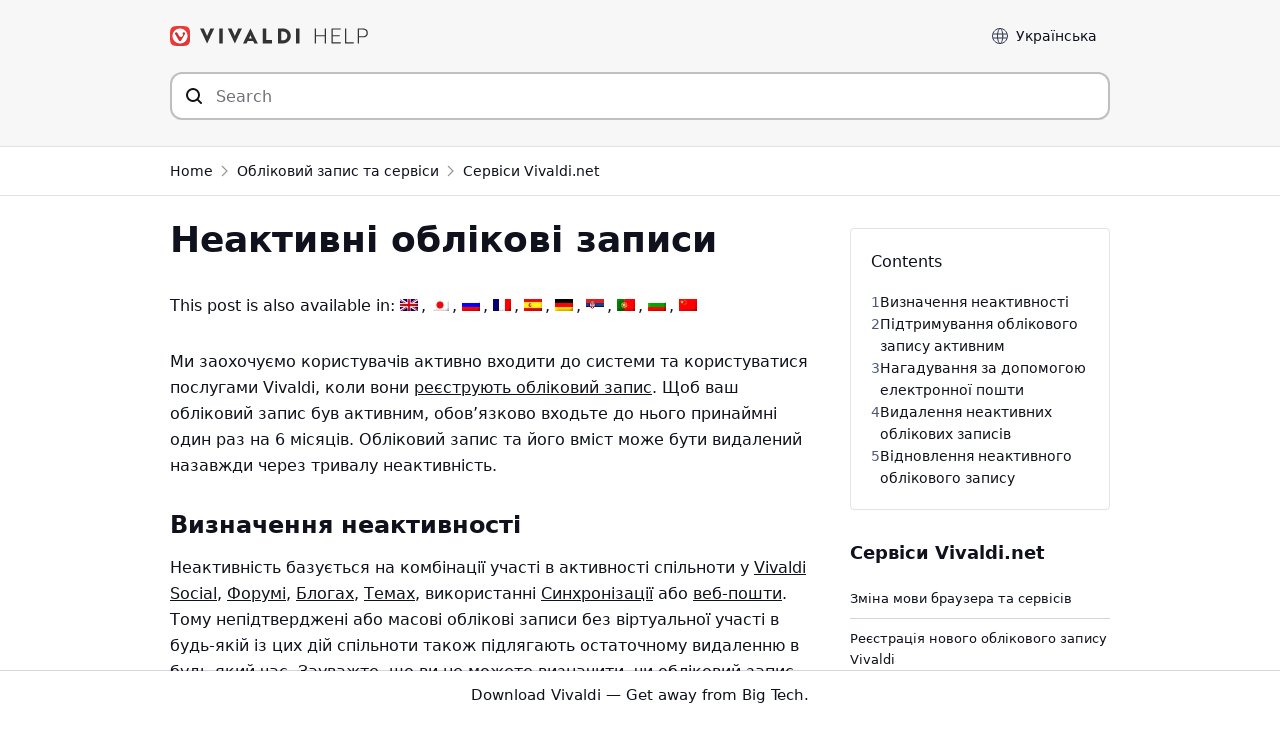

--- FILE ---
content_type: text/html; charset=UTF-8
request_url: https://help.vivaldi.com/uk/services-uk/account/inactive-accounts/
body_size: 17682
content:
<!doctype html>
<html lang="uk">
<head>
    <meta charset="UTF-8" />
    <meta name="viewport" content="width=device-width, initial-scale=1" />
    <meta name="theme-color" content="#EF3939" />
    
    <link rel="me" href="https://social.vivaldi.net/@Vivaldi" />
    <link rel="profile" href="https://gmpg.org/xfn/11" />
    <title>Неактивні облікові записи | Vivaldi Browser Help</title>
<link rel="alternate" hreflang="en" href="https://help.vivaldi.com/services/account/inactive-accounts/" />
<link rel="alternate" hreflang="ja" href="https://help.vivaldi.com/ja/services-ja/account-ja/inactive-accounts/" />
<link rel="alternate" hreflang="ru" href="https://help.vivaldi.com/ru/services-ru/account-ru/inactive-accounts/" />
<link rel="alternate" hreflang="fr" href="https://help.vivaldi.com/fr/services-fr/account-fr/comptes-inactifs/" />
<link rel="alternate" hreflang="es" href="https://help.vivaldi.com/es/cuenta-y-servicios/cuenta/cuentas-inactivas/" />
<link rel="alternate" hreflang="de" href="https://help.vivaldi.com/de/services-de/konto/inaktive-konten/" />
<link rel="alternate" hreflang="sr" href="https://help.vivaldi.com/sr/services-sr/account-sr/inactive-accounts/" />
<link rel="alternate" hreflang="uk" href="https://help.vivaldi.com/uk/services-uk/account/inactive-accounts/" />
<link rel="alternate" hreflang="pt-pt" href="https://help.vivaldi.com/pt-pt/services-pt-pt-pt-pt/account-pt-pt/contas-inativas/" />
<link rel="alternate" hreflang="bg" href="https://help.vivaldi.com/bg/services-bg/account-bg/inactive-accounts/" />
<link rel="alternate" hreflang="zh-hans" href="https://help.vivaldi.com/zh-hans/services-zh-hans/account-zh-hans/inactive-accounts/" />
<link rel="alternate" hreflang="x-default" href="https://help.vivaldi.com/services/account/inactive-accounts/" />

<!-- The SEO Framework by Sybre Waaijer -->
<meta name="robots" content="max-snippet:-1,max-image-preview:standard,max-video-preview:-1" />
<link rel="canonical" href="https://help.vivaldi.com/uk/services-uk/account/inactive-accounts/" />
<meta name="description" content="Обліковий запис Vivaldi та його вміст може бути видалений назавжди через неактивність. Підтримуйте свій обліковий запис активним, заходячи принаймні один раз на 6 місяців." />
<meta property="og:type" content="article" />
<meta property="og:locale" content="uk_UA" />
<meta property="og:site_name" content="Vivaldi Browser Help" />
<meta property="og:title" content="Неактивні облікові записи | Vivaldi Browser Help" />
<meta property="og:description" content="Обліковий запис Vivaldi та його вміст може бути видалений назавжди через неактивність. Підтримуйте свій обліковий запис активним, заходячи принаймні один раз на 6 місяців." />
<meta property="og:url" content="https://help.vivaldi.com/uk/services-uk/account/inactive-accounts/" />
<meta property="og:image" content="https://help.vivaldi.com/wp-content/uploads/2021/08/vivaldi-help-social.png" />
<meta property="og:image:width" content="576" />
<meta property="og:image:height" content="384" />
<meta property="article:published_time" content="2022-03-22T09:19:59+00:00" />
<meta property="article:modified_time" content="2025-07-30T22:07:29+00:00" />
<meta name="twitter:card" content="summary" />
<meta name="twitter:site" content="@vivaldibrowser" />
<meta name="twitter:creator" content="@vivaldibrowser" />
<meta name="twitter:title" content="Неактивні облікові записи | Vivaldi Browser Help" />
<meta name="twitter:description" content="Обліковий запис Vivaldi та його вміст може бути видалений назавжди через неактивність. Підтримуйте свій обліковий запис активним, заходячи принаймні один раз на 6 місяців." />
<meta name="twitter:image" content="https://help.vivaldi.com/wp-content/uploads/2021/08/vivaldi-help-social.png" />
<script type="application/ld+json">{"@context":"https://schema.org","@graph":[{"@type":"WebSite","@id":"https://help.vivaldi.com/uk/#/schema/WebSite","url":"https://help.vivaldi.com/uk/","name":"Vivaldi Browser Help","description":"Help pages for Vivaldi Web Browser","inLanguage":"uk","potentialAction":{"@type":"SearchAction","target":{"@type":"EntryPoint","urlTemplate":"https://help.vivaldi.com/uk/search/{search_term_string}/"},"query-input":"required name=search_term_string"},"publisher":{"@type":"Organization","@id":"https://help.vivaldi.com/uk/#/schema/Organization","name":"Vivaldi Browser Help","url":"https://help.vivaldi.com/uk/","logo":{"@type":"ImageObject","url":"https://help.vivaldi.com/wp-content/uploads/2020/02/cropped-Vivaldi-Logo_Transparent-bg.png","contentUrl":"https://help.vivaldi.com/wp-content/uploads/2020/02/cropped-Vivaldi-Logo_Transparent-bg.png","width":512,"height":512}}},{"@type":"WebPage","@id":"https://help.vivaldi.com/uk/services-uk/account/inactive-accounts/","url":"https://help.vivaldi.com/uk/services-uk/account/inactive-accounts/","name":"Неактивні облікові записи | Vivaldi Browser Help","description":"Обліковий запис Vivaldi та його вміст може бути видалений назавжди через неактивність. Підтримуйте свій обліковий запис активним, заходячи принаймні один раз на 6 місяців.","inLanguage":"uk","isPartOf":{"@id":"https://help.vivaldi.com/uk/#/schema/WebSite"},"breadcrumb":{"@type":"BreadcrumbList","@id":"https://help.vivaldi.com/uk/#/schema/BreadcrumbList","itemListElement":[{"@type":"ListItem","position":1,"item":"https://help.vivaldi.com/uk/","name":"Vivaldi Browser Help"},{"@type":"ListItem","position":2,"item":"https://help.vivaldi.com/uk/services-uk/","name":"Категорія: Обліковий запис та сервіси"},{"@type":"ListItem","position":3,"item":"https://help.vivaldi.com/uk/services-uk/account/","name":"Категорія: Сервіси Vivaldi.net"},{"@type":"ListItem","position":4,"name":"Неактивні облікові записи"}]},"potentialAction":{"@type":"ReadAction","target":"https://help.vivaldi.com/uk/services-uk/account/inactive-accounts/"},"datePublished":"2022-03-22T09:19:59+00:00","dateModified":"2025-07-30T22:07:29+00:00","author":{"@type":"Person","@id":"https://help.vivaldi.com/uk/#/schema/Person/5444c252662d1be873a80e486d85debc","name":"Tony is helping"}}]}</script>
<!-- / The SEO Framework by Sybre Waaijer | 42.74ms meta | 3.90ms boot -->

<link rel="alternate" type="application/rss+xml" title="Vivaldi Browser Help &raquo; стрічка" href="https://help.vivaldi.com/uk/feed/" />
<style id='wp-img-auto-sizes-contain-inline-css'>
img:is([sizes=auto i],[sizes^="auto," i]){contain-intrinsic-size:3000px 1500px}
/*# sourceURL=wp-img-auto-sizes-contain-inline-css */
</style>
<link rel='stylesheet' id='wp-block-library-css' href='https://help.vivaldi.com/wp-includes/css/dist/block-library/style.min.css?ver=6.9' media='all' />
<style id='wp-block-heading-inline-css'>
h1:where(.wp-block-heading).has-background,h2:where(.wp-block-heading).has-background,h3:where(.wp-block-heading).has-background,h4:where(.wp-block-heading).has-background,h5:where(.wp-block-heading).has-background,h6:where(.wp-block-heading).has-background{padding:1.25em 2.375em}h1.has-text-align-left[style*=writing-mode]:where([style*=vertical-lr]),h1.has-text-align-right[style*=writing-mode]:where([style*=vertical-rl]),h2.has-text-align-left[style*=writing-mode]:where([style*=vertical-lr]),h2.has-text-align-right[style*=writing-mode]:where([style*=vertical-rl]),h3.has-text-align-left[style*=writing-mode]:where([style*=vertical-lr]),h3.has-text-align-right[style*=writing-mode]:where([style*=vertical-rl]),h4.has-text-align-left[style*=writing-mode]:where([style*=vertical-lr]),h4.has-text-align-right[style*=writing-mode]:where([style*=vertical-rl]),h5.has-text-align-left[style*=writing-mode]:where([style*=vertical-lr]),h5.has-text-align-right[style*=writing-mode]:where([style*=vertical-rl]),h6.has-text-align-left[style*=writing-mode]:where([style*=vertical-lr]),h6.has-text-align-right[style*=writing-mode]:where([style*=vertical-rl]){rotate:180deg}
/*# sourceURL=https://help.vivaldi.com/wp-includes/blocks/heading/style.min.css */
</style>
<style id='wp-block-list-inline-css'>
ol,ul{box-sizing:border-box}:root :where(.wp-block-list.has-background){padding:1.25em 2.375em}
/*# sourceURL=https://help.vivaldi.com/wp-includes/blocks/list/style.min.css */
</style>
<style id='wp-block-paragraph-inline-css'>
.is-small-text{font-size:.875em}.is-regular-text{font-size:1em}.is-large-text{font-size:2.25em}.is-larger-text{font-size:3em}.has-drop-cap:not(:focus):first-letter{float:left;font-size:8.4em;font-style:normal;font-weight:100;line-height:.68;margin:.05em .1em 0 0;text-transform:uppercase}body.rtl .has-drop-cap:not(:focus):first-letter{float:none;margin-left:.1em}p.has-drop-cap.has-background{overflow:hidden}:root :where(p.has-background){padding:1.25em 2.375em}:where(p.has-text-color:not(.has-link-color)) a{color:inherit}p.has-text-align-left[style*="writing-mode:vertical-lr"],p.has-text-align-right[style*="writing-mode:vertical-rl"]{rotate:180deg}
/*# sourceURL=https://help.vivaldi.com/wp-includes/blocks/paragraph/style.min.css */
</style>
<style id='wp-block-separator-inline-css'>
@charset "UTF-8";.wp-block-separator{border:none;border-top:2px solid}:root :where(.wp-block-separator.is-style-dots){height:auto;line-height:1;text-align:center}:root :where(.wp-block-separator.is-style-dots):before{color:currentColor;content:"···";font-family:serif;font-size:1.5em;letter-spacing:2em;padding-left:2em}.wp-block-separator.is-style-dots{background:none!important;border:none!important}
/*# sourceURL=https://help.vivaldi.com/wp-includes/blocks/separator/style.min.css */
</style>
<style id='global-styles-inline-css'>
:root{--wp--preset--aspect-ratio--square: 1;--wp--preset--aspect-ratio--4-3: 4/3;--wp--preset--aspect-ratio--3-4: 3/4;--wp--preset--aspect-ratio--3-2: 3/2;--wp--preset--aspect-ratio--2-3: 2/3;--wp--preset--aspect-ratio--16-9: 16/9;--wp--preset--aspect-ratio--9-16: 9/16;--wp--preset--color--black: #000000;--wp--preset--color--cyan-bluish-gray: #abb8c3;--wp--preset--color--white: #ffffff;--wp--preset--color--pale-pink: #f78da7;--wp--preset--color--vivid-red: #cf2e2e;--wp--preset--color--luminous-vivid-orange: #ff6900;--wp--preset--color--luminous-vivid-amber: #fcb900;--wp--preset--color--light-green-cyan: #7bdcb5;--wp--preset--color--vivid-green-cyan: #00d084;--wp--preset--color--pale-cyan-blue: #8ed1fc;--wp--preset--color--vivid-cyan-blue: #0693e3;--wp--preset--color--vivid-purple: #9b51e0;--wp--preset--gradient--vivid-cyan-blue-to-vivid-purple: linear-gradient(135deg,rgb(6,147,227) 0%,rgb(155,81,224) 100%);--wp--preset--gradient--light-green-cyan-to-vivid-green-cyan: linear-gradient(135deg,rgb(122,220,180) 0%,rgb(0,208,130) 100%);--wp--preset--gradient--luminous-vivid-amber-to-luminous-vivid-orange: linear-gradient(135deg,rgb(252,185,0) 0%,rgb(255,105,0) 100%);--wp--preset--gradient--luminous-vivid-orange-to-vivid-red: linear-gradient(135deg,rgb(255,105,0) 0%,rgb(207,46,46) 100%);--wp--preset--gradient--very-light-gray-to-cyan-bluish-gray: linear-gradient(135deg,rgb(238,238,238) 0%,rgb(169,184,195) 100%);--wp--preset--gradient--cool-to-warm-spectrum: linear-gradient(135deg,rgb(74,234,220) 0%,rgb(151,120,209) 20%,rgb(207,42,186) 40%,rgb(238,44,130) 60%,rgb(251,105,98) 80%,rgb(254,248,76) 100%);--wp--preset--gradient--blush-light-purple: linear-gradient(135deg,rgb(255,206,236) 0%,rgb(152,150,240) 100%);--wp--preset--gradient--blush-bordeaux: linear-gradient(135deg,rgb(254,205,165) 0%,rgb(254,45,45) 50%,rgb(107,0,62) 100%);--wp--preset--gradient--luminous-dusk: linear-gradient(135deg,rgb(255,203,112) 0%,rgb(199,81,192) 50%,rgb(65,88,208) 100%);--wp--preset--gradient--pale-ocean: linear-gradient(135deg,rgb(255,245,203) 0%,rgb(182,227,212) 50%,rgb(51,167,181) 100%);--wp--preset--gradient--electric-grass: linear-gradient(135deg,rgb(202,248,128) 0%,rgb(113,206,126) 100%);--wp--preset--gradient--midnight: linear-gradient(135deg,rgb(2,3,129) 0%,rgb(40,116,252) 100%);--wp--preset--font-size--small: 16px;--wp--preset--font-size--medium: 20px;--wp--preset--font-size--large: 22px;--wp--preset--font-size--x-large: 42px;--wp--preset--font-size--normal: 18px;--wp--preset--font-size--huge: 26px;--wp--preset--spacing--20: 0.44rem;--wp--preset--spacing--30: 0.67rem;--wp--preset--spacing--40: 1rem;--wp--preset--spacing--50: 1.5rem;--wp--preset--spacing--60: 2.25rem;--wp--preset--spacing--70: 3.38rem;--wp--preset--spacing--80: 5.06rem;--wp--preset--shadow--natural: 6px 6px 9px rgba(0, 0, 0, 0.2);--wp--preset--shadow--deep: 12px 12px 50px rgba(0, 0, 0, 0.4);--wp--preset--shadow--sharp: 6px 6px 0px rgba(0, 0, 0, 0.2);--wp--preset--shadow--outlined: 6px 6px 0px -3px rgb(255, 255, 255), 6px 6px rgb(0, 0, 0);--wp--preset--shadow--crisp: 6px 6px 0px rgb(0, 0, 0);}:where(.is-layout-flex){gap: 0.5em;}:where(.is-layout-grid){gap: 0.5em;}body .is-layout-flex{display: flex;}.is-layout-flex{flex-wrap: wrap;align-items: center;}.is-layout-flex > :is(*, div){margin: 0;}body .is-layout-grid{display: grid;}.is-layout-grid > :is(*, div){margin: 0;}:where(.wp-block-columns.is-layout-flex){gap: 2em;}:where(.wp-block-columns.is-layout-grid){gap: 2em;}:where(.wp-block-post-template.is-layout-flex){gap: 1.25em;}:where(.wp-block-post-template.is-layout-grid){gap: 1.25em;}.has-black-color{color: var(--wp--preset--color--black) !important;}.has-cyan-bluish-gray-color{color: var(--wp--preset--color--cyan-bluish-gray) !important;}.has-white-color{color: var(--wp--preset--color--white) !important;}.has-pale-pink-color{color: var(--wp--preset--color--pale-pink) !important;}.has-vivid-red-color{color: var(--wp--preset--color--vivid-red) !important;}.has-luminous-vivid-orange-color{color: var(--wp--preset--color--luminous-vivid-orange) !important;}.has-luminous-vivid-amber-color{color: var(--wp--preset--color--luminous-vivid-amber) !important;}.has-light-green-cyan-color{color: var(--wp--preset--color--light-green-cyan) !important;}.has-vivid-green-cyan-color{color: var(--wp--preset--color--vivid-green-cyan) !important;}.has-pale-cyan-blue-color{color: var(--wp--preset--color--pale-cyan-blue) !important;}.has-vivid-cyan-blue-color{color: var(--wp--preset--color--vivid-cyan-blue) !important;}.has-vivid-purple-color{color: var(--wp--preset--color--vivid-purple) !important;}.has-black-background-color{background-color: var(--wp--preset--color--black) !important;}.has-cyan-bluish-gray-background-color{background-color: var(--wp--preset--color--cyan-bluish-gray) !important;}.has-white-background-color{background-color: var(--wp--preset--color--white) !important;}.has-pale-pink-background-color{background-color: var(--wp--preset--color--pale-pink) !important;}.has-vivid-red-background-color{background-color: var(--wp--preset--color--vivid-red) !important;}.has-luminous-vivid-orange-background-color{background-color: var(--wp--preset--color--luminous-vivid-orange) !important;}.has-luminous-vivid-amber-background-color{background-color: var(--wp--preset--color--luminous-vivid-amber) !important;}.has-light-green-cyan-background-color{background-color: var(--wp--preset--color--light-green-cyan) !important;}.has-vivid-green-cyan-background-color{background-color: var(--wp--preset--color--vivid-green-cyan) !important;}.has-pale-cyan-blue-background-color{background-color: var(--wp--preset--color--pale-cyan-blue) !important;}.has-vivid-cyan-blue-background-color{background-color: var(--wp--preset--color--vivid-cyan-blue) !important;}.has-vivid-purple-background-color{background-color: var(--wp--preset--color--vivid-purple) !important;}.has-black-border-color{border-color: var(--wp--preset--color--black) !important;}.has-cyan-bluish-gray-border-color{border-color: var(--wp--preset--color--cyan-bluish-gray) !important;}.has-white-border-color{border-color: var(--wp--preset--color--white) !important;}.has-pale-pink-border-color{border-color: var(--wp--preset--color--pale-pink) !important;}.has-vivid-red-border-color{border-color: var(--wp--preset--color--vivid-red) !important;}.has-luminous-vivid-orange-border-color{border-color: var(--wp--preset--color--luminous-vivid-orange) !important;}.has-luminous-vivid-amber-border-color{border-color: var(--wp--preset--color--luminous-vivid-amber) !important;}.has-light-green-cyan-border-color{border-color: var(--wp--preset--color--light-green-cyan) !important;}.has-vivid-green-cyan-border-color{border-color: var(--wp--preset--color--vivid-green-cyan) !important;}.has-pale-cyan-blue-border-color{border-color: var(--wp--preset--color--pale-cyan-blue) !important;}.has-vivid-cyan-blue-border-color{border-color: var(--wp--preset--color--vivid-cyan-blue) !important;}.has-vivid-purple-border-color{border-color: var(--wp--preset--color--vivid-purple) !important;}.has-vivid-cyan-blue-to-vivid-purple-gradient-background{background: var(--wp--preset--gradient--vivid-cyan-blue-to-vivid-purple) !important;}.has-light-green-cyan-to-vivid-green-cyan-gradient-background{background: var(--wp--preset--gradient--light-green-cyan-to-vivid-green-cyan) !important;}.has-luminous-vivid-amber-to-luminous-vivid-orange-gradient-background{background: var(--wp--preset--gradient--luminous-vivid-amber-to-luminous-vivid-orange) !important;}.has-luminous-vivid-orange-to-vivid-red-gradient-background{background: var(--wp--preset--gradient--luminous-vivid-orange-to-vivid-red) !important;}.has-very-light-gray-to-cyan-bluish-gray-gradient-background{background: var(--wp--preset--gradient--very-light-gray-to-cyan-bluish-gray) !important;}.has-cool-to-warm-spectrum-gradient-background{background: var(--wp--preset--gradient--cool-to-warm-spectrum) !important;}.has-blush-light-purple-gradient-background{background: var(--wp--preset--gradient--blush-light-purple) !important;}.has-blush-bordeaux-gradient-background{background: var(--wp--preset--gradient--blush-bordeaux) !important;}.has-luminous-dusk-gradient-background{background: var(--wp--preset--gradient--luminous-dusk) !important;}.has-pale-ocean-gradient-background{background: var(--wp--preset--gradient--pale-ocean) !important;}.has-electric-grass-gradient-background{background: var(--wp--preset--gradient--electric-grass) !important;}.has-midnight-gradient-background{background: var(--wp--preset--gradient--midnight) !important;}.has-small-font-size{font-size: var(--wp--preset--font-size--small) !important;}.has-medium-font-size{font-size: var(--wp--preset--font-size--medium) !important;}.has-large-font-size{font-size: var(--wp--preset--font-size--large) !important;}.has-x-large-font-size{font-size: var(--wp--preset--font-size--x-large) !important;}
/*# sourceURL=global-styles-inline-css */
</style>

<style id='classic-theme-styles-inline-css'>
/*! This file is auto-generated */
.wp-block-button__link{color:#fff;background-color:#32373c;border-radius:9999px;box-shadow:none;text-decoration:none;padding:calc(.667em + 2px) calc(1.333em + 2px);font-size:1.125em}.wp-block-file__button{background:#32373c;color:#fff;text-decoration:none}
/*# sourceURL=/wp-includes/css/classic-themes.min.css */
</style>
<link rel='stylesheet' id='ladda-css' href='https://help.vivaldi.com/wp-content/themes/vivaldi-help/css/ladda.css?ver=1607510650' media='all' />
<link rel='stylesheet' id='wpml-legacy-post-translations-0-css' href='https://help.vivaldi.com/wp-content/plugins/sitepress-multilingual-cms/templates/language-switchers/legacy-post-translations/style.min.css?ver=1' media='all' />
<link rel='stylesheet' id='daexthefu-general-css' href='https://help.vivaldi.com/wp-content/plugins/daext-helpful/public/assets/css/general.css?ver=1.14' media='all' />
<link rel='stylesheet' id='daexthefu-custom-css' href='https://help.vivaldi.com/wp-content/uploads/daexthefu_uploads/custom-1.css?ver=1.14' media='all' />
<link rel='stylesheet' id='style-css' href='https://help.vivaldi.com/wp-content/themes/vivaldi-help/style.css?ver=1767793306' media='all' />
<script id="wpml-cookie-js-extra">
var wpml_cookies = {"wp-wpml_current_language":{"value":"uk","expires":1,"path":"/"}};
var wpml_cookies = {"wp-wpml_current_language":{"value":"uk","expires":1,"path":"/"}};
//# sourceURL=wpml-cookie-js-extra
</script>
<script defer src="https://help.vivaldi.com/wp-content/plugins/sitepress-multilingual-cms/res/js/cookies/language-cookie.js?ver=486900" id="wpml-cookie-js" defer data-wp-strategy="defer"></script>
<script defer src="https://help.vivaldi.com/wp-content/vivaldi-versions.js?ver=1767773463" id="vivaldi-versions-js"></script>
<meta name="generator" content="WPML ver:4.8.6 stt:21,177,36,111,3,12,9,84,87,120,126,123,135,147,6,159,162;" />
<link rel="icon" href="https://help.vivaldi.com/wp-content/uploads/2020/02/cropped-Vivaldi-Logo_Transparent-bg-32x32.png" sizes="32x32" />
<link rel="icon" href="https://help.vivaldi.com/wp-content/uploads/2020/02/cropped-Vivaldi-Logo_Transparent-bg-192x192.png" sizes="192x192" />
<link rel="apple-touch-icon" href="https://help.vivaldi.com/wp-content/uploads/2020/02/cropped-Vivaldi-Logo_Transparent-bg-180x180.png" />
<meta name="msapplication-TileImage" content="https://help.vivaldi.com/wp-content/uploads/2020/02/cropped-Vivaldi-Logo_Transparent-bg-270x270.png" />
		<style id="wp-custom-css">
			.noborder {
	padding: 0 !important;
	border: none !important;
	box-shadow: none !important;
}

.lwptoc-transparent .lwptoc_i {
	border: none !important;
}		</style>
		    <link rel="icon" type="image/png" href="https://help.vivaldi.com/wp-content/themes/vivaldi-help/favicon-16x16.png" sizes="16x16" />
    <link rel="icon" type="image/png" href="https://help.vivaldi.com/wp-content/themes/vivaldi-help/favicon-32x32.png" sizes="32x32" />
    <link rel="icon" type="image/png" href="https://help.vivaldi.com/wp-content/themes/vivaldi-help/favicon-48x48.png" sizes="48x48" />
<link rel='stylesheet' id='lwptoc-main-css' href='https://help.vivaldi.com/wp-content/plugins/luckywp-table-of-contents/front/assets/main.min.css?ver=2.1.14' media='all' />
</head>

<body id="body" class="wp-singular post-template post-template-contact post-template-contact-php single single-post postid-64410 single-format-standard wp-theme-vivaldi-help">


<a class="skip-link sr-only" href="#main">Перейти до статті</a>

<header id="header">
<div class="container">
    <div class="row">
    <div class="column">
        <a href="/uk/" rel="home" id="logo" title="Vivaldi Help"></a>

        <div class="toplinks">
        <label for="langselect">Мова</label>
        <select id="langselect" onchange="document.cookie = 'chosen_language=' + this.options[this.selectedIndex].dataset.code + ';path=/'; location = this.options[this.selectedIndex].value;">
        <button>
            <selectedcontent></selectedcontent>
        </button>
        <option value="https://help.vivaldi.com/bg/services-bg/account-bg/inactive-accounts/" data-code="bg"><span class="option-label">Български</span></option><option value="https://help.vivaldi.com/de/services-de/konto/inaktive-konten/" data-code="de"><span class="option-label">Deutsch</span></option><option value="https://help.vivaldi.com/services/account/inactive-accounts/" data-code="en"><span class="option-label">English</span></option><option value="https://help.vivaldi.com/es/cuenta-y-servicios/cuenta/cuentas-inactivas/" data-code="es"><span class="option-label">Español</span></option><option value="https://help.vivaldi.com/fr/services-fr/account-fr/comptes-inactifs/" data-code="fr"><span class="option-label">Français</span></option><option value="https://help.vivaldi.com/ja/services-ja/account-ja/inactive-accounts/" data-code="ja"><span class="option-label">日本語</span></option><option value="https://help.vivaldi.com/pt-pt/services-pt-pt-pt-pt/account-pt-pt/contas-inativas/" data-code="pt-pt"><span class="option-label">Português</span></option><option value="https://help.vivaldi.com/ru/services-ru/account-ru/inactive-accounts/" data-code="ru"><span class="option-label">Русский</span></option><option value="https://help.vivaldi.com/sr/services-sr/account-sr/inactive-accounts/" data-code="sr"><span class="option-label">Српски</span></option><option value="https://help.vivaldi.com/uk/services-uk/account/inactive-accounts/" data-code="uk" selected><span class="option-label">Українська</span></option><option value="https://help.vivaldi.com/zh-hans/services-zh-hans/account-zh-hans/inactive-accounts/" data-code="zh-hans"><span class="option-label">简体中文</span></option>        </select>
        </div>

    </div>
    </div>
        <div class="row">
        <div class="column">
        <form method="get" id="searchform" action="/uk/">
            <div>
            <div id="searchbox">
                <input type="search" value="" name="s" id="s" placeholder="Search" aria-label="Шукати серед статей на сайті"  autocomplete="off">
                <input type="submit" id="searchsubmit" value="" aria-label="Submit search">
                <div id="results">
                </div>
            </div>
            </div>
        </form>
        </div>
    </div>
    </div>
</header>


<nav class="breadcrumbs">
    <div class="container">
        <div class="row">
            <div class="column">
                <ol class="breadcrumb">
                    <!-- Home -->
                    <li>
                        <a href="/uk/">
                            Home                        </a>
                    </li>

                                            <!-- Parent category (if exists) -->
                                                    <li>
                                <a href="https://help.vivaldi.com/uk/services-uk/">
                                    Обліковий запис та сервіси                                </a>
                            </li>
                        
                        <!-- Current category -->
                        <li>
                            <a href="https://help.vivaldi.com/uk/services-uk/account/">
                                Сервіси Vivaldi.net                            </a>
                        </li>
                    
                                    </ol>
            </div>
        </div>
    </div>
</nav>

<main id="main"><div class="container"><div class="row padding-top"><div class="column w70 w100-tablet w100-mobile maincolumn">
<div class="entry">
    <h1>Неактивні облікові записи</h1>    <div class="entry-content">
        <p class="wpml-ls-statics-post_translations wpml-ls">This post is also available in: 
<span role="menu">
    <span class="wpml-ls-slot-post_translations wpml-ls-item wpml-ls-item-en wpml-ls-first-item wpml-ls-item-legacy-post-translations" role="none"><a href="https://help.vivaldi.com/services/account/inactive-accounts/" class="wpml-ls-link" role="menuitem" aria-label="Switch to English" title="Switch to English"><img class="wpml-ls-flag" src="https://help.vivaldi.com/wp-content/plugins/sitepress-multilingual-cms/res/flags/en.png" alt="English" width="18" height="12"></a></span>    <span class="wpml-ls-slot-post_translations wpml-ls-item wpml-ls-item-ja wpml-ls-item-legacy-post-translations" role="none"><a href="https://help.vivaldi.com/ja/services-ja/account-ja/inactive-accounts/" class="wpml-ls-link" role="menuitem" aria-label="Switch to Japanese" title="Switch to Japanese"><img class="wpml-ls-flag" src="https://help.vivaldi.com/wp-content/plugins/sitepress-multilingual-cms/res/flags/ja.png" alt="Japanese" width="18" height="12"></a></span>    <span class="wpml-ls-slot-post_translations wpml-ls-item wpml-ls-item-ru wpml-ls-item-legacy-post-translations" role="none"><a href="https://help.vivaldi.com/ru/services-ru/account-ru/inactive-accounts/" class="wpml-ls-link" role="menuitem" aria-label="Switch to Russian" title="Switch to Russian"><img class="wpml-ls-flag" src="https://help.vivaldi.com/wp-content/plugins/sitepress-multilingual-cms/res/flags/ru.png" alt="Russian" width="18" height="12"></a></span>    <span class="wpml-ls-slot-post_translations wpml-ls-item wpml-ls-item-fr wpml-ls-item-legacy-post-translations" role="none"><a href="https://help.vivaldi.com/fr/services-fr/account-fr/comptes-inactifs/" class="wpml-ls-link" role="menuitem" aria-label="Switch to French" title="Switch to French"><img class="wpml-ls-flag" src="https://help.vivaldi.com/wp-content/plugins/sitepress-multilingual-cms/res/flags/fr.png" alt="French" width="18" height="12"></a></span>    <span class="wpml-ls-slot-post_translations wpml-ls-item wpml-ls-item-es wpml-ls-item-legacy-post-translations" role="none"><a href="https://help.vivaldi.com/es/cuenta-y-servicios/cuenta/cuentas-inactivas/" class="wpml-ls-link" role="menuitem" aria-label="Switch to Spanish" title="Switch to Spanish"><img class="wpml-ls-flag" src="https://help.vivaldi.com/wp-content/plugins/sitepress-multilingual-cms/res/flags/es.png" alt="Spanish" width="18" height="12"></a></span>    <span class="wpml-ls-slot-post_translations wpml-ls-item wpml-ls-item-de wpml-ls-item-legacy-post-translations" role="none"><a href="https://help.vivaldi.com/de/services-de/konto/inaktive-konten/" class="wpml-ls-link" role="menuitem" aria-label="Switch to German" title="Switch to German"><img class="wpml-ls-flag" src="https://help.vivaldi.com/wp-content/plugins/sitepress-multilingual-cms/res/flags/de.png" alt="German" width="18" height="12"></a></span>    <span class="wpml-ls-slot-post_translations wpml-ls-item wpml-ls-item-sr wpml-ls-item-legacy-post-translations" role="none"><a href="https://help.vivaldi.com/sr/services-sr/account-sr/inactive-accounts/" class="wpml-ls-link" role="menuitem" aria-label="Switch to Serbian" title="Switch to Serbian"><img class="wpml-ls-flag" src="https://help.vivaldi.com/wp-content/plugins/sitepress-multilingual-cms/res/flags/sr.png" alt="Serbian" width="18" height="12"></a></span>    <span class="wpml-ls-slot-post_translations wpml-ls-item wpml-ls-item-pt-pt wpml-ls-item-legacy-post-translations" role="none"><a href="https://help.vivaldi.com/pt-pt/services-pt-pt-pt-pt/account-pt-pt/contas-inativas/" class="wpml-ls-link" role="menuitem" aria-label="Switch to Portuguese, Portugal" title="Switch to Portuguese, Portugal"><img class="wpml-ls-flag" src="https://help.vivaldi.com/wp-content/plugins/sitepress-multilingual-cms/res/flags/pt-pt.png" alt="Portuguese, Portugal" width="18" height="12"></a></span>    <span class="wpml-ls-slot-post_translations wpml-ls-item wpml-ls-item-bg wpml-ls-item-legacy-post-translations" role="none"><a href="https://help.vivaldi.com/bg/services-bg/account-bg/inactive-accounts/" class="wpml-ls-link" role="menuitem" aria-label="Switch to Bulgarian" title="Switch to Bulgarian"><img class="wpml-ls-flag" src="https://help.vivaldi.com/wp-content/plugins/sitepress-multilingual-cms/res/flags/bg.png" alt="Bulgarian" width="18" height="12"></a></span>    <span class="wpml-ls-slot-post_translations wpml-ls-item wpml-ls-item-zh-hans wpml-ls-last-item wpml-ls-item-legacy-post-translations" role="none"><a href="https://help.vivaldi.com/zh-hans/services-zh-hans/account-zh-hans/inactive-accounts/" class="wpml-ls-link" role="menuitem" aria-label="Switch to Chinese (Simplified)" title="Switch to Chinese (Simplified)"><img class="wpml-ls-flag" src="https://help.vivaldi.com/wp-content/plugins/sitepress-multilingual-cms/res/flags/zh.png" alt="Chinese (Simplified)" width="18" height="12"></a></span></span>
</p>
<p>Ми заохочуємо користувачів активно входити до системи та користуватися послугами Vivaldi, коли вони <a href="https://help.vivaldi.com/uk/services-uk/account/create-a-new-account/" data-type="post" data-id="5969">реєструють обліковий запис</a>. Щоб ваш обліковий запис був активним, обов’язково входьте до нього принаймні один раз на 6 місяців. Обліковий запис та його вміст може бути видалений назавжди через тривалу неактивність.</p>



<h2 class="wp-block-heading"><span id="Viznacenna_neaktivnosti">Визначення неактивності</span></h2>



<p>Неактивність базується на комбінації участі в активності спільноти у <a href="https://help.vivaldi.com/uk/services-uk/#social">Vivaldi Social</a>, <a href="https://help.vivaldi.com/uk/services-uk/#forum">Форумі</a>, <a href="https://help.vivaldi.com/uk/services-uk/#vivaldi-blogs">Блогах</a>, <a href="https://help.vivaldi.com/uk/desktop-uk/appearance-and-customization-uk/shareable-vivaldi-themes/" data-type="post" data-id="56173">Темах</a>, використанні <a href="https://help.vivaldi.com/uk/desktop-uk/tools-uk/sync/" data-type="post" data-id="8005">Синхронізації</a> або <a href="https://help.vivaldi.com/uk/services-uk/#webmail">веб-пошти</a>. Тому непідтверджені або масові облікові записи без віртуальної участі в будь-якій із цих дій спільноти також підлягають остаточному видаленню в будь-який час. Зауважте, що ви не можете визначити, чи обліковий запис зараз неактивний, оскільки не всі ознаки активності облікового запису є загальнодоступними.</p>



<hr class="wp-block-separator has-css-opacity">



<h2 class="wp-block-heading"><span id="Pidtrimuvanna_oblikovogo_zapisu_aktivnim">Підтримування облікового запису активним</span></h2>



<p>Для того, щоб підтримувати свій обліковий запис активним, входьте до облікового запису Vivaldi принаймні один раз на 6 місяців. Входьте до одного з видів облікового запису:</p>



<ul class="wp-block-list">
<li><a href="https://help.vivaldi.com/uk/desktop-uk/tools-uk/sync/" data-type="post" data-id="8005">Синхронізація</a> мобільного або стаціонарного браузера;</li>



<li><a href="https://webmail.vivaldi.net/" target="_blank" rel="noreferrer noopener">Веб-пошта</a>;</li>



<li><a href="https://forum.vivaldi.net/" target="_blank" rel="noreferrer noopener">Форум</a>;</li>



<li><a href="https://social.vivaldi.net" target="_blank" rel="noreferrer noopener">Vivaldi Social</a>,</li>



<li><a href="https://blogs.vivaldi.net/">Блог</a>;</li>



<li><a href="https://themes.vivaldi.net/" target="_blank" rel="noreferrer noopener">Галерея тем</a>;</li>



<li>Вхід до облікового запису за допомогою пошти або календаря, наприклад, <a href="https://vivaldi.com/features/mail/" target="_blank" rel="noreferrer noopener">Пошта Vivaldi</a> або <a href="https://vivaldi.com/features/calendar/" target="_blank" rel="noreferrer noopener">Календар Vivaldi</a>.</li>
</ul>



<hr class="wp-block-separator has-css-opacity">



<h2 class="wp-block-heading"><span id="Nagaduvanna_za_dopomogou_elektronnoi_posti">Нагадування за допомогою електронної пошти</span></h2>



<p>Якщо обліковий запис вважається неактивним та є загроза його видалення, ми надішлемо вам три листи з попередженнями на адресу, що вказана як резервна. Між листами буде проміжок у кілька тижнів, тож у вас буде вдосталь часу, щоб увійти у свій обліковий запис. Після дати, вказаної у третьому листі, обліковий запис та усі його дані будуть видалені.</p>



<p>Тому це одна з багатьох причин, чому важливо тримати в актуальному стані адресу електронної пошти для відновлення облікового запису Vivaldi. Ви можете переглянути адресу електронної пошти для відновлення та за потреби оновити її на сторінці вашого облікового запису на <a rel="noreferrer noopener" href="https://vivaldi.net/" target="_blank">Vivaldi.net</a>. Для детальної інструкції ознайомтеся з нашою довідковою статтею про <a href="https://help.vivaldi.com/uk/services-uk/account/updating-vivaldi-account-information/" data-type="post">оновлення інформації облікового запису Vivaldi</a>.</p>



<hr class="wp-block-separator has-css-opacity">



<h2 class="wp-block-heading"><span id="Vidalenna_neaktivnih_oblikovih_zapisiv">Видалення неактивних облікових записів</span></h2>



<p>Якщо володілець неактивного облікового запису не увійде до нього до того, як вичерпається час, обліковий запис та всі його дані будуть видалені назавжди. </p>



<p>З міркувань безпеки ми не видаляємо імена користувачів, отже воно теж буде втрачене, і вам доведеться створювати новий обліковий запис із новим іменем користувача. Адреса електронної пошти та номер телефону, які були пов’язані з обліковим записом, знову стануть доступними.</p>



<hr class="wp-block-separator has-css-opacity">



<h2 class="wp-block-heading"><span id="Vidnovlenna_neaktivnogo_oblikovogo_zapisu">Відновлення неактивного облікового запису</span></h2>



<p>Якщо обліковий запис та всі дані було видалено, то їх неможливо буде відновити. Щоб користуватися сервісами Vivaldi, будь ласка, <a rel="noreferrer noopener" href="https://login.vivaldi.net/profile/id/signup" target="_blank">створіть новий обліковий запис</a> з новим іменем користувача. </p>



<hr class="wp-block-separator has-css-opacity">
    </div>
</div>

    <div>
    <div class="contact">
        <div id="needhelp">
            <p><b>Need help with your Vivaldi account?</b></p>
            <button>Send us a message</button>
        </div>
        <form class="form" id="contactform">
            <div id="form-content">
                <h3>Send us a message</h3>
                <p>Please note that replies to support messages will mostly be in English.</p>
                <div id="vivaldi-service">
                    <label for="contact-service">Service *</label>
                    <select name="service" id="contact-service" required>
                        <option value="" selected disabled>Please select...</option>
                        <option value="Account">Account</option>
                        <option value="Blogs">Blogs</option>
                        <option value="Forum">Forum</option>
                        <option value="Sync">Sync</option>
                        <option value="Themes">Themes</option>
                        <option value="Social">Vivaldi Social</option>
                        <option value="Webmail">Webmail</option>
                    </select>
                </div>
                <div>
                    <label for="contact-email">Contact email *</label>
                    <input type="email" name="email" id="contact-email" required title="Please enter a valid email address" />
                </div>
                <div id="vivaldi-username">
                    <label for="contact-username">Vivaldi account username *</label>
                    <input type="text" name="username" id="contact-username" required />
                </div>
                <div>
                    <label for="contact-error">Error message</label>
                    <input type="text" class="form-input" name="contact-error" id="contact-error" />
                </div>
                <div>
                    <label for="contact-message">Message *</label>
                    <textarea name="message" required="" rows="8" id="contact-message"></textarea>
                </div>
                <div id="vivaldi-attachment">
                    <label for="contact-attachment" style="margin-bottom : -12px">Attach a file</label>
                    <p class="small">Maximum file size (8MB). Authorized files extensions: txt, dmp, jpg, png.</p>
                    <input type="file" name="attachment" id="contact-attachment" />
                </div>
                <div>
                    <p class="floatright"><a href="#" id="datainfo">How do we handle your data?</a></p>
                    <p><button name="submit" id="sendMail" value="submit" type="submit">Send message</button></p>
                </div>
                <input type="hidden" id="select-topic" name="select-topic" value="2" />
                <input type="hidden" id="referrer" name="referrer" value="https://help.vivaldi.com/uk/services-uk/account/inactive-accounts/" />
            </div>
            <div id="thank-you"></div>
            <div id="how-we-handle-data">
                <h3>How do we handle your data?</h3>
                <p>We use Jira Software hosted on our servers in Iceland to manage messages sent to us via this form. Once you submit your message, our support team will review it and get back to you as soon as possible (normally within 2 to 3 business days).</p>
                <p>If you'd like to know more about our privacy policy and the 3rd party software we use, check our privacy resources page: vivaldi.com/privacy</p>
            </div>
        </form>
    </div>
    </div>

    
			<div id="daexthefu-container"
				class="daexthefu-container daexthefu-layout-stacked daexthefu-alignment-center"
				data-post-id="64410">

				<div class="daexthefu-feedback">
					<div class="daexthefu-text">
						<h3 class="daexthefu-title">Was this helpful?</h3>
					</div>
					<div class="daexthefu-buttons-container">
						<div class="daexthefu-buttons">
							
			<div class="daexthefu-yes daexthefu-button daexthefu-button-type-icon-and-text" data-value="1">
				<div class="daexthefu-button-icon">
				
                <svg>
                    <defs>
                        <style>.thumb-up-cls-1{fill:#c9c9c9;}.thumb-up-cls-2{fill:#e1e1e1;}.thumb-up-cls-3{fill:#676767;}</style>
                    </defs>
                    <g id="thumb_up">
                        <path class="thumb-up-cls-2 daexthefu-icon-circle" d="m24,3c11.58,0,21,9.42,21,21s-9.42,21-21,21S3,35.58,3,24,12.42,3,24,3m0-1C11.85,2,2,11.85,2,24s9.85,22,22,22,22-9.85,22-22S36.15,2,24,2h0Z" />
                        <g>
                            <rect class="thumb-up-cls-3 daexthefu-icon-secondary-color" x="10" y="20" width="6" height="15" rx="1.5" ry="1.5" />
                            <path class="thumb-up-cls-1 daexthefu-icon-primary-color" d="m30.57,9.06l-.49-.1c-.81-.17-1.61.35-1.78,1.16l-5.3,11.74c-.17.81,3.16,1.61,3.97,1.78l1.96.41c.81.17,1.61-.35,1.78-1.16l2.18-10.27c.34-1.61-.7-3.21-2.31-3.56Z" />
                            <path class="thumb-up-cls-1 daexthefu-icon-primary-color" d="m38.17,20h-18.67c-.83,0-1.5.67-1.5,1.5v12c0,.83.67,1.5,1.5,1.5h16.27c.71,0,1.33-.5,1.47-1.21l2.4-12c.19-.93-.53-1.8-1.47-1.8Z" />
                        </g>
                    </g>
                </svg>						</div>
				<div class="daexthefu-button-text">Yes</div>
			</div>

										
			<div class="daexthefu-no daexthefu-button daexthefu-button-type-icon-and-text" data-value="0">
				<div class="daexthefu-button-icon">
				
                <svg>
                    <defs>
                        <style>.thumb-down-cls-1{fill:#c9c9c9;}.thumb-down-cls-2{fill:#e1e1e1;}.thumb-down-cls-3{fill:#676767;}</style>
                    </defs>
                    <g id="thumb_down">
                        <path class="thumb-down-cls-2 daexthefu-icon-circle" d="m24,3c11.58,0,21,9.42,21,21s-9.42,21-21,21S3,35.58,3,24,12.42,3,24,3m0-1C11.85,2,2,11.85,2,24s9.85,22,22,22,22-9.85,22-22S36.15,2,24,2h0Z" />
                        <g>
                            <rect class="thumb-down-cls-3 daexthefu-icon-secondary-color" x="10" y="13" width="6" height="15" rx="1.5" ry="1.5" />
                            <path class="thumb-down-cls-1 daexthefu-icon-primary-color" d="m30.57,38.94l-.49.1c-.81.17-1.61-.35-1.78-1.16l-5.3-11.74c-.17-.81,3.16-1.61,3.97-1.78l1.96-.41c.81-.17,1.61.35,1.78,1.16l2.18,10.27c.34,1.61-.7,3.21-2.31,3.56Z" />
                            <path class="thumb-down-cls-1 daexthefu-icon-primary-color" d="m38.17,28h-18.67c-.83,0-1.5-.67-1.5-1.5v-12c0-.83.67-1.5,1.5-1.5h16.27c.71,0,1.33.5,1.47,1.21l2.4,12c.19.93-.53,1.8-1.47,1.8Z" />
                        </g>
                    </g>
                </svg>						</div>
				<div class="daexthefu-button-text">No</div>
			</div>

									</div>
					</div>
				</div>

				<div class="daexthefu-comment">
					<div class="daexthefu-comment-top-container">
						<label id="daexthefu-comment-label" class="daexthefu-comment-label"></label>
													<div class="daexthefu-comment-character-counter-container">
								<div id="daexthefu-comment-character-counter-number"
									class="daexthefu-comment-character-counter-number"></div>
								<div class="daexthefu-comment-character-counter-text"></div>
							</div>
											</div>
					<textarea id="daexthefu-comment-textarea" class="daexthefu-comment-textarea"
								placeholder="Type your message. Preferably in English."
								maxlength="
								400									"></textarea>
					<div class="daexthefu-comment-buttons-container">
						<button class="daexthefu-comment-submit daexthefu-button">Submit</button>
						<button class="daexthefu-comment-cancel daexthefu-button">Cancel</button>
					</div>
				</div>

				<div class="daexthefu-successful-submission-text">Thanks for your feedback!</div>

			</div>

			</div><aside class="column w30 w100-tablet w100-mobile"><div class="section widget widget_lpwtoc_widget" id="lpwtoc_widget-3"><div class="lwptoc lwptoc-autoWidth lwptoc-baseItems lwptoc-transparent lwptoc-notInherit" data-smooth-scroll="1" data-smooth-scroll-offset="24"><div class="lwptoc_i">    <div class="lwptoc_header">
        <b class="lwptoc_title">Contents</b>                    <span class="lwptoc_toggle">
                <a href="#" class="lwptoc_toggle_label" data-label="show">hide</a>            </span>
            </div>
<div class="lwptoc_items lwptoc_items-visible">
    <div class="lwptoc_itemWrap"><div class="lwptoc_item">    <a href="#Viznacenna_neaktivnosti">
                    <span class="lwptoc_item_number">1</span>
                <span class="lwptoc_item_label">Визначення неактивності</span>
    </a>
    </div><div class="lwptoc_item">    <a href="#Pidtrimuvanna_oblikovogo_zapisu_aktivnim">
                    <span class="lwptoc_item_number">2</span>
                <span class="lwptoc_item_label">Підтримування облікового запису активним</span>
    </a>
    </div><div class="lwptoc_item">    <a href="#Nagaduvanna_za_dopomogou_elektronnoi_posti">
                    <span class="lwptoc_item_number">3</span>
                <span class="lwptoc_item_label">Нагадування за допомогою електронної пошти</span>
    </a>
    </div><div class="lwptoc_item">    <a href="#Vidalenna_neaktivnih_oblikovih_zapisiv">
                    <span class="lwptoc_item_number">4</span>
                <span class="lwptoc_item_label">Видалення неактивних облікових записів</span>
    </a>
    </div><div class="lwptoc_item">    <a href="#Vidnovlenna_neaktivnogo_oblikovogo_zapisu">
                    <span class="lwptoc_item_number">5</span>
                <span class="lwptoc_item_label">Відновлення неактивного облікового запису</span>
    </a>
    </div></div></div>
</div></div></div><h2>Сервіси Vivaldi.net</h2><ul><li><a href="https://help.vivaldi.com/uk/services-uk/account/change-language/">Зміна мови браузера та сервісів</a></li><li><a href="https://help.vivaldi.com/uk/services-uk/account/create-a-new-account/">Реєстрація нового облікового запису Vivaldi</a></li><li><a href="https://help.vivaldi.com/uk/services-uk/account/delete-account-on-vivaldi-net/">Видалення облікового запису Vivaldi</a></li><li><a href="https://help.vivaldi.com/uk/services-uk/account/exporting-vivaldi-net-account-data/">Експорт даних облікового запису Vivaldi</a></li><li><a href="https://help.vivaldi.com/uk/services-uk/account/forgotten-account-credentials/">Якщо забуто облікові дані</a></li><li><a href="https://help.vivaldi.com/uk/services-uk/account/locked-vivaldi-account/">Обліковий запис Vivaldi заблоковано</a></li><li><a href="https://help.vivaldi.com/uk/services-uk/account/two-factor-authentication/">Двохетапна авторизація для облікових записів Vivaldi</a></li><li><a href="https://help.vivaldi.com/uk/services-uk/account/updating-vivaldi-account-information/">Оновлення інформаціїї облікового запису Vivaldi</a></li></ul></aside></div></div>
<div class="container gotoforum">
    <div class="row">
        <div class="column">
            <h2>Didn't find what you were looking for?</h2>
            <p>
            Ask our community of experts on the <a href="https://forum.vivaldi.net" target="_blank" class="red" rel="noopener">Vivaldi Forum</a>.            </p>
        </div>
    </div>
</div>


</main>

<footer id="footer">
    <div class="container">
        <div class="row">
        <div class="column center">
            <div id="social">
            <a href="https://social.vivaldi.net/@Vivaldi" title="Vivaldi Social" target="_blank" rel="noopener"><svg width="24" height="24" viewBox="0 0 61 65" fill="none" xmlns="http://www.w3.org/2000/svg"><path d="M60.7539 14.3904C59.8143 7.40642 53.7273 1.90257 46.5117 0.836066C45.2943 0.655854 40.6819 0 29.9973 0H29.9175C19.2299 0 16.937 0.655854 15.7196 0.836066C8.70488 1.87302 2.29885 6.81852 0.744617 13.8852C-0.00294988 17.3654 -0.0827298 21.2237 0.0561464 24.7629C0.254119 29.8384 0.292531 34.905 0.753482 39.9598C1.07215 43.3175 1.62806 46.6484 2.41704 49.9276C3.89445 55.9839 9.87499 61.0239 15.7344 63.0801C22.0077 65.2244 28.7542 65.5804 35.2184 64.1082C35.9295 63.9428 36.6318 63.7508 37.3252 63.5321C38.8971 63.0329 40.738 62.4745 42.0913 61.4937C42.1099 61.4799 42.1251 61.4621 42.1358 61.4417C42.1466 61.4212 42.1526 61.3986 42.1534 61.3755V56.4773C42.153 56.4557 42.1479 56.4345 42.1383 56.4151C42.1287 56.3958 42.1149 56.3788 42.0979 56.3655C42.0809 56.3522 42.0611 56.3429 42.04 56.3382C42.019 56.3335 41.9971 56.3336 41.9761 56.3384C37.8345 57.3276 33.5905 57.8234 29.3324 57.8156C22.0045 57.8156 20.0336 54.3384 19.4693 52.8908C19.0156 51.6397 18.7275 50.3346 18.6124 49.0088C18.6112 48.9866 18.6153 48.9643 18.6243 48.9439C18.6333 48.9236 18.647 48.9056 18.6643 48.8915C18.6816 48.8774 18.7019 48.8675 18.7237 48.8628C18.7455 48.858 18.7681 48.8585 18.7897 48.8641C22.8622 49.8465 27.037 50.3423 31.2265 50.3412C32.234 50.3412 33.2387 50.3412 34.2463 50.3146C38.4598 50.1964 42.9009 49.9808 47.0465 49.1713C47.1499 49.1506 47.2534 49.1329 47.342 49.1063C53.881 47.8507 60.1038 43.9097 60.7362 33.9301C60.7598 33.5372 60.8189 29.8148 60.8189 29.4071C60.8218 28.0215 61.2651 19.5781 60.7539 14.3904Z" fill="url(#paint0_linear_89_8)"/><path d="M50.3943 22.237V39.5876H43.5185V22.7481C43.5185 19.2029 42.0411 17.3949 39.036 17.3949C35.7325 17.3949 34.0778 19.5338 34.0778 23.7585V32.9759H27.2434V23.7585C27.2434 19.5338 25.5857 17.3949 22.2822 17.3949C19.2949 17.3949 17.8027 19.2029 17.8027 22.7481V39.5876H10.9298V22.237C10.9298 18.6918 11.835 15.8754 13.6453 13.7877C15.5128 11.7049 17.9623 10.6355 21.0028 10.6355C24.522 10.6355 27.1813 11.9885 28.9542 14.6917L30.665 17.5633L32.3788 14.6917C34.1517 11.9885 36.811 10.6355 40.3243 10.6355C43.3619 10.6355 45.8114 11.7049 47.6847 13.7877C49.4931 15.8734 50.3963 18.6899 50.3943 22.237Z" fill="white"/><defs><linearGradient id="paint0_linear_89_8" x1="30.5" y1="0" x2="30.5" y2="65" gradientUnits="userSpaceOnUse"><stop stop-color="#6364FF"/><stop offset="1" stop-color="#563ACC"/></linearGradient></defs></svg></a>
            <a href="https://bsky.app/profile/vivaldi.com" title="Bluesky" target="_blank" rel="noopener"><svg width="24" height="24" viewBox="0 0 24 24" fill="none" xmlns="http://www.w3.org/2000/svg"><path d="M5.20238 2.42694C7.95375 4.49956 10.9136 8.70144 12 10.9563V16.9121C12 16.7853 11.9513 16.9286 11.8463 17.2372C11.2793 18.9082 9.0645 25.4298 4.00012 20.2162C1.3335 17.4712 2.568 14.7262 7.422 13.8974C4.64512 14.3714 1.52325 13.5881 0.66675 10.5168C0.42 9.63331 0 4.19131 0 3.45631C0 -0.225439 3.21712 0.931811 5.20238 2.42694ZM18.7976 2.42694C16.0462 4.49956 13.0864 8.70144 12 10.9563V16.9121C12 16.7853 12.0487 16.9286 12.1537 17.2372C12.7207 18.9082 14.9355 25.4298 19.9999 20.2162C22.6665 17.4712 21.432 14.7262 16.578 13.8974C19.3549 14.3714 22.4768 13.5881 23.3333 10.5168C23.58 9.63331 24 4.19131 24 3.45631C24 -0.225439 20.7832 0.931811 18.7976 2.42694Z" fill="#0085FF"/></svg></a>
            <a href="https://www.threads.net/@vivaldibrowser" title="Threads" class="social" target="_blank" rel="noopener" id="threads"><svg xmlns="http://www.w3.org/2000/svg" width="24" height="24" viewBox="0 0 1000 1000"><path d="M446.7 1000h-.3c-149.2-1-263.9-50.2-341-146.2C36.9 768.3 1.5 649.4.3 500.4v-.7c1.2-149.1 36.6-267.9 105.2-353.4C182.5 50.2 297.3 1 446.4 0h.6c114.4.8 210.1 30.2 284.4 87.4 69.9 53.8 119.1 130.4 146.2 227.8l-85 23.7c-46-165-162.4-249.3-346-250.6-121.2.9-212.9 39-272.5 113.2C118.4 271 89.6 371.4 88.5 500c1.1 128.6 29.9 229 85.7 298.5 59.6 74.3 151.3 112.4 272.5 113.2 109.3-.8 181.6-26.3 241.7-85.2 68.6-67.2 67.4-149.7 45.4-199.9-12.9-29.6-36.4-54.2-68.1-72.9-8 56.3-25.9 101.9-53.5 136.3-36.9 45.9-89.2 71-155.4 74.6-50.1 2.7-98.4-9.1-135.8-33.4-44.3-28.7-70.2-72.5-73-123.5-2.7-49.6 17-95.2 55.4-128.4 36.7-31.7 88.3-50.3 149.3-53.8 44.9-2.5 87-.5 125.8 5.9-5.2-30.9-15.6-55.5-31.2-73.2-21.4-24.4-54.5-36.8-98.3-37.1h-1.2c-35.2 0-83 9.7-113.4 55L261.2 327c40.8-60.6 107-94 186.6-94h1.8c133.1.8 212.4 82.3 220.3 224.5 4.5 1.9 9 3.9 13.4 5.9 62.1 29.2 107.5 73.4 131.4 127.9 33.2 75.9 36.3 199.6-64.5 298.3C673.1 965 579.6 999.1 447 1000h-.3zm41.8-487.1c-10.1 0-20.3.3-30.8.9-76.5 4.3-124.2 39.4-121.5 89.3 2.8 52.3 60.5 76.6 116 73.6 51-2.7 117.4-22.6 128.6-154.6-28.2-6.1-59.1-9.2-92.3-9.2z"/></svg></a>
            <a href="https://x.com/vivaldibrowser" title="Twitter" class="social" target="_blank" rel="noopener" id="twitter"><svg width="24" height="24" viewBox="0 0 1227 1227" fill="none" xmlns="http://www.w3.org/2000/svg"><path d="M714.163 519.284L1160.89 0H1055.03L667.137 450.887L357.328 0H0L468.492 681.821L0 1226.37H105.866L515.491 750.218L842.672 1226.37H1200L714.137 519.284H714.163ZM569.165 687.828L521.697 619.934L144.011 79.6944H306.615L611.412 515.685L658.88 583.579L1055.08 1150.3H892.476L569.165 687.854V687.828Z" fill="black"></path></svg></a>
            <a href="https://www.youtube.com/channel/UCHG0CNxmtdl7cXhAV7AZKkQ" title="Youtube" class="social" target="_blank" rel="noopener"><svg width="24" height="24" viewBox="0 0 24 24" fill="none" xmlns="http://www.w3.org/2000/svg"><rect x="5" y="7" width="14" height="10" fill="white" /><path fill-rule="evenodd" clip-rule="evenodd" d="M10.0007 16L10 9L16 12.5121L10.0007 16ZM23.76 7.66708C23.76 7.66708 23.5252 6.0016 22.806 5.26818C21.8932 4.30515 20.8703 4.30062 20.4015 4.24472C17.043 4 12.0052 4 12.0052 4H11.9948C11.9948 4 6.957 4 3.5985 4.24472C3.129 4.30062 2.10675 4.30515 1.19325 5.26818C0.474 6.0016 0.24 7.66708 0.24 7.66708C0.24 7.66708 0 9.62336 0 11.5789V13.4128C0 15.3691 0.24 17.3246 0.24 17.3246C0.24 17.3246 0.474 18.9901 1.19325 19.7235C2.10675 20.6865 3.306 20.6563 3.84 20.7568C5.76 20.9426 12 21 12 21C12 21 17.043 20.9924 20.4015 20.7477C20.8703 20.6911 21.8932 20.6865 22.806 19.7235C23.5252 18.9901 23.76 17.3246 23.76 17.3246C23.76 17.3246 24 15.3691 24 13.4128V11.5789C24 9.62336 23.76 7.66708 23.76 7.66708Z" fill="#FF0000"/></svg></a>
            <a href="https://www.instagram.com/vivaldibrowser/" title="Instagram" class="social" target="_blank" rel="noopener"><img src="https://help.vivaldi.com/wp-content/themes/vivaldi-help/images/instagram.png" alt="" width="24" height="24" /></a>
            <a href="https://www.facebook.com/vivaldi.browser/" title="Facebook" class="social" target="_blank" rel="noopener"><svg width="24" height="24" viewBox="0 0 240 240" fill="none" xmlns="http://www.w3.org/2000/svg"><circle cx="120" cy="120" r="120" fill="#0866FF"/><path d="M167 156.67L173.734 120H134.538V107.031C134.538 87.6524 142.14 80.1994 161.817 80.1994C167.928 80.1994 172.847 80.3482 175.68 80.6463V47.4049C170.314 45.914 157.196 44.4231 149.593 44.4231C109.495 44.4231 91.0103 63.3548 91.0103 104.199V120H66.2654V156.67H91.0103V236.466C100.295 238.769 110.003 240 119.999 240C124.921 240 129.771 239.697 134.538 239.121V156.67H167Z" fill="white"/></svg></a>
            <a href="https://linkedin.com/company/vivaldi-technologies" title="LinkedIn" class="social" target="_blank" rel="noopener"><svg width="24" height="24" viewBox="0 0 24 24" fill="none" xmlns="http://www.w3.org/2000/svg"><path d="M1 1H23V23H1V1Z" fill="white"/><path d="M20.45 20.45H16.894V14.88C16.894 13.552 16.87 11.842 15.044 11.842C13.192 11.842 12.908 13.29 12.908 14.782V20.45H9.352V8.99602H12.766V10.562H12.814C13.51 9.37402 14.806 8.66202 16.182 8.71202C19.786 8.71202 20.452 11.082 20.452 14.168L20.45 20.45ZM5.34 7.43002C4.79374 7.4274 4.27058 7.20938 3.88414 6.8233C3.49768 6.43722 3.27916 5.91428 3.276 5.36802C3.276 4.23602 4.208 3.30402 5.34 3.30402C6.472 3.30402 7.402 4.23602 7.404 5.36802C7.404 6.50002 6.472 7.43002 5.34 7.43002ZM7.118 20.45H3.558V8.99602H7.118V20.45ZM22.22 2.97266e-05H1.77C1.3063 -0.00266354 0.860274 0.177749 0.528846 0.502062C0.197418 0.826376 0.00736932 1.26838 0 1.73203V22.268C0.00736932 22.7316 0.197418 23.1736 0.528846 23.498C0.860274 23.8224 1.3063 24.0028 1.77 24H22.222C22.6868 24.0038 23.1342 23.824 23.4672 23.4996C23.8002 23.1754 23.9916 22.7328 24 22.268V1.73003C23.9916 1.26568 23.8 0.823486 23.467 0.499808C23.1338 0.176127 22.6864 -0.0027965 22.222 0.00202958L22.22 2.97266e-05Z" fill="#0A66C2"/></svg></a>
            <a href="https://t.me/vivaldibrowser" title="Telegram" target="_blank" rel="noopener"><svg xmlns="http://www.w3.org/2000/svg" width="24" height="24" viewBox="0 0 240 240"><circle cx="120" cy="120" r="120" fill="#1e96c8"></circle><path fill="#c8daea" d="M98 175c-3.888 0-3.227-1.468-4.568-5.17L82 132.207 170 80"></path><path fill="#a9c9dd" d="M98 175c3 0 4.325-1.372 6-3l16-15.558-19.958-12.035"></path><path fill="#ffffff" d="M100.04 144.41l48.36 35.729c5.519 3.045 9.501 1.468 10.876-5.123l19.685-92.763c2.015-8.08-3.08-11.746-8.36-9.349l-115.59 44.571c-7.89 3.165-7.843 7.567-1.438 9.528l29.663 9.259 68.673-43.325c3.242-1.966 6.218-.91 3.776 1.258"></path></svg></a>
            <a href="https://www.reddit.com/r/vivaldibrowser/" title="Reddit" target="_blank" rel="noopener"><svg width="28" height="28" viewBox="0 0 28 28" fill="none" xmlns="http://www.w3.org/2000/svg"><g><mask id="mask0" style="mask-type:luminance" maskUnits="userSpaceOnUse" x="1" y="0" width="28" height="28"><path d="M28.0554 0H1.38867V27.6544H28.0554V0Z" fill="white"/></mask><g mask="url(#mask0)"><path fill-rule="evenodd" clip-rule="evenodd" d="M18.6243 18.4361C17.7114 18.4361 16.9443 17.6678 16.9443 16.7204C16.9443 15.773 17.7114 14.9793 18.6243 14.9793C19.5372 14.9793 20.2776 15.773 20.2776 16.7204C20.2776 17.6678 19.5372 18.4361 18.6243 18.4361ZM18.9607 21.8336C18.0645 22.6489 16.6822 23.0452 14.7352 23.0452C14.7312 23.0452 14.7264 23.0445 14.7215 23.0445C14.7175 23.0445 14.7127 23.0452 14.7079 23.0452C12.7609 23.0452 11.3794 22.6489 10.4839 21.8336C10.2088 21.5831 10.2088 21.178 10.4839 20.9283C10.7583 20.6785 11.2032 20.6785 11.4784 20.9283C12.0963 21.4908 13.1527 21.7648 14.7079 21.7648C14.7127 21.7648 14.7175 21.7655 14.7215 21.7655C14.7264 21.7655 14.7312 21.7648 14.7352 21.7648C16.2904 21.7648 17.3476 21.4908 17.9663 20.9283C18.2415 20.6778 18.6864 20.6785 18.9607 20.9283C19.2351 21.1788 19.2351 21.5838 18.9607 21.8336ZM9.16645 16.7204C9.16645 15.7738 9.93257 14.9793 10.8454 14.9793C11.7589 14.9793 12.4998 15.7738 12.4998 16.7204C12.4998 17.6678 11.7589 18.4361 10.8454 18.4361C9.93257 18.4361 9.16645 17.6678 9.16645 16.7204ZM23.6109 4.60897C24.2236 4.60897 24.722 5.12606 24.722 5.76084C24.722 6.3964 24.2236 6.91349 23.6109 6.91349C22.9983 6.91349 22.4998 6.3964 22.4998 5.76084C22.4998 5.12606 22.9983 4.60897 23.6109 4.60897ZM28.0554 14.1434C28.0554 12.2363 26.6179 10.6853 24.8504 10.6853C24.0854 10.6853 23.3829 10.9766 22.8312 11.4612C20.8771 10.1359 18.397 9.33747 15.7387 9.16844L17.1254 4.43808L20.9362 5.40646C21.0362 6.90352 22.1962 8.08858 23.6087 8.08858C25.0862 8.08858 26.2887 6.79112 26.2887 5.19607C26.2887 3.60189 25.0862 2.30444 23.6087 2.30444C22.5754 2.30444 21.677 2.93923 21.2296 3.86624L16.8012 2.74142C16.4304 2.64701 16.0554 2.87719 15.9404 3.26921L14.2187 9.14057C11.3545 9.2161 8.66201 10.0172 6.56451 11.4199C6.02034 10.9604 5.33618 10.6853 4.59368 10.6853C2.82618 10.6853 1.38867 12.2363 1.38867 14.1434C1.38867 15.3221 1.93868 16.3642 2.77618 16.9882C2.74118 17.2625 2.72284 17.5384 2.72284 17.8181C2.72284 20.2018 4.00701 22.4189 6.33868 24.0608C8.57368 25.6352 11.5321 26.502 14.6679 26.502C17.8037 26.502 20.7621 25.6352 22.9971 24.0608C25.3287 22.4189 26.6129 20.2018 26.6129 17.8181C26.6129 17.5636 26.597 17.311 26.5679 17.0602C27.4612 16.446 28.0554 15.368 28.0554 14.1434Z" fill="#FF4500"/></g></g></svg></a>
            </div>
          <p>
            <svg xmlns="http://www.w3.org/2000/svg" width="20" height="20" viewBox="0 0 32 32" id="vivaldi-icon"><path d="M16 32c7 0 10.91 0 13.45-2.54S32 23 32 16s0-10.9-2.55-13.44S23 0 16 0 5.09 0 2.55 2.54 0 9 0 16s0 10.9 2.55 13.44S9 32 16 32z" fill="#EF3939"></path><path d="M24.43 7.53a12 12 0 1 0 0 16.94 12 12 0 0 0 0-16.94zM23.71 13l-5.93 10.35a2 2 0 0 1-1.63 1.08 1.89 1.89 0 0 1-1.88-1C13 21.27 11.79 19.11 10.55 17l-2.27-4a2 2 0 0 1 1.62-3 1.91 1.91 0 0 1 1.83 1c.56 1 1.1 1.92 1.66 2.88.4.69.79 1.39 1.2 2.07a3.13 3.13 0 0 0 2.62 1.62 3.19 3.19 0 0 0 3.36-2.84v-.33a3.35 3.35 0 0 0-.34-1.49A2 2 0 1 1 24 11.69a2.08 2.08 0 0 1-.29 1.31z" fill="#FFF"></path></svg>
            <span>Copyright © Vivaldi Technologies™ <span class="hidemobile">— Усі права захищено.</span></span>
            <span class="footerlinks">
              <a href="https://vivaldi.com/">Vivaldi browser</a> <span>|</span> <a href="https://vivaldi.com/privacy/">Політика конфіденційності</a> <span>|</span> <a href="https://vivaldi.com/privacy/code-of-conduct">Code of conduct</a> <span>|</span> <a href="https://vivaldi.net/terms-of-use/">Terms of use</a> <span>|</span> <a href="https://vivaldistatus.com/">Vivaldi Status</a>
            </span>
          </p>
        </div>
        </div>
    </div>
</footer>
<script>
var upgradeMessageIntroText = 'Доступна нова версія Vivaldi.';
var upgradeMessageBodyText = 'Оновіться зараз, щоб отримати всі переваги нових функцій та виправлень безпеки.';
var downloadVivaldiIntroText = 'Download Vivaldi';
var downloadVivaldiBodyText = 'Get away from Big Tech.';
</script>
<script type="speculationrules">
{"prefetch":[{"source":"document","where":{"and":[{"href_matches":"/uk/*"},{"not":{"href_matches":["/wp-*.php","/wp-admin/*","/wp-content/uploads/*","/wp-content/*","/wp-content/plugins/*","/wp-content/themes/vivaldi-help/*","/uk/*\\?(.+)"]}},{"not":{"selector_matches":"a[rel~=\"nofollow\"]"}},{"not":{"selector_matches":".no-prefetch, .no-prefetch a"}}]},"eagerness":"conservative"}]}
</script>
<script id="daexthefu-main-js-before">
window.DAEXTHEFU_PHPDATA = {"ajaxUrl":"https:\/\/help.vivaldi.com\/wp-admin\/admin-ajax.php","nonce":"76f757a6a8","uniqueSubmission":0,"cookieExpiration":2592000,"commentForm":2,"textareaCharacters":400,"textareaLabelPositiveFeedback":"We're glad that you liked the post! Let us know why (optional)","textareaLabelNegativeFeedback":"We're sorry to hear that. Please let us know how we can improve this article. (optional)"}
//# sourceURL=daexthefu-main-js-before
</script>
<script defer src="https://help.vivaldi.com/wp-content/themes/vivaldi-help/js/helpful.js?ver=1767872052" id="daexthefu-main-js"></script>
<script defer src="https://help.vivaldi.com/wp-content/themes/vivaldi-help/js/contact.js?ver=2.0.1" id="contact_script-js"></script>
<script defer src="https://help.vivaldi.com/wp-content/themes/vivaldi-help/js/includes/spin.min.js?ver=1.0.0" id="spin_script-js"></script>
<script defer src="https://help.vivaldi.com/wp-content/themes/vivaldi-help/js/includes/ladda.min.js?ver=1.0.0" id="ladda_script-js"></script>
<script defer src="https://help.vivaldi.com/wp-content/themes/vivaldi-help/js/main.js?ver=1767787845" id="main-script-js"></script>
<script defer src="https://help.vivaldi.com/wp-content/plugins/luckywp-table-of-contents/front/assets/main.min.js?ver=2.1.14" id="lwptoc-main-js"></script>
    <script>
        document.getElementById('s').addEventListener('keyup', function (event) {
            let results = document.getElementById('results');
            if (event.target.value.length >= 2) {
                let request = new Request('https://help.vivaldi.com/wp-content/themes/vivaldi-help/lib/ajaxsearch.php?' + new URLSearchParams({ s: event.target.value, lang: 'uk' }));
                fetch(request).then((response) => {
                    if (!response.ok) {
                        throw new Error(`HTTP error, status = ${response.status}`);
                    }
                    return response.text();
                }).then((text) => {
                    results.innerHTML = text;
                    results.style.display = 'block';
                });
            } else {
                results.style.display = 'none';
                while (results.firstChild) {
                    results.removeChild(results.firstChild);
                }
            }
        });
        window.addEventListener('click', function () {
            document.getElementById('results').style.display = 'none';
        });
        document.getElementById('s').addEventListener('click', function(event) {
            event.stopPropagation();
        });
        document.getElementById('s').addEventListener('focus', function() {
            document.getElementById('results').style.display = 'block';
        });
    </script>
    <script>
var _paq = _paq || [];
_paq.push(["setRequestMethod", "POST"]);
_paq.push(['trackPageView']);
_paq.push(['trackAllContentImpressions']);
_paq.push(['enableLinkTracking']);
(function() {
    var u="https://vivaldi.com/";
    _paq.push(['setTrackerUrl', u+'rep/rep']);
    _paq.push(['setSiteId', '20']);
        var d=document, g=d.createElement('script'), s=d.getElementsByTagName('script')[0];
    g.async=true; g.defer=true; g.src=u+'rep/rep.js'; s.parentNode.insertBefore(g,s);
})();
</script>
</body>
</html>
<!-- Dynamic page generated in 0.571 seconds. -->
<!-- Cached page generated by WP-Super-Cache on 2026-01-17 02:14:44 -->

<!-- Compression = gzip -->

--- FILE ---
content_type: text/css
request_url: https://help.vivaldi.com/wp-content/themes/vivaldi-help/css/ladda.css?ver=1607510650
body_size: 1069
content:
/*! * Ladda * http://lab.hakim.se/ladda * MIT licensed * * Copyright (C) 2018 Hakim El Hattab, http://hakim.se */
/************************************* * CONFIG */
/************************************* * MIXINS */
/************************************* * Opacity animation for spin.js */
 @keyframes ladda-spinner-line-fade {
	 0%, 100% {
		 opacity: 0.22;
		/* minimum opacity */
	}
	 1% {
		 opacity: 1;
	}
}
/************************************* * BUTTON BASE */
 .ladda-button {
	 position: relative;
}
/* Spinner animation */
 .ladda-button .ladda-spinner {
	 position: absolute;
	 z-index: 2;
	 display: inline-block;
	 width: 32px;
	 top: 50%;
	 margin-top: 0;
	 opacity: 0;
	 pointer-events: none;
}
/* Button label */
 .ladda-button .ladda-label {
	 position: relative;
	 z-index: 3;
}
/* Progress bar */
 .ladda-button .ladda-progress {
	 position: absolute;
	 width: 0;
	 height: 100%;
	 left: 0;
	 top: 0;
	 background: rgba(0, 0, 0, 0.2);
	 display: none;
	 transition: 0.1s linear all;
}
 .ladda-button[data-loading] .ladda-progress {
	 display: block;
}
/************************************* * EASING */
 .ladda-button, .ladda-button .ladda-spinner, .ladda-button .ladda-label {
	 transition: 0.3s cubic-bezier(0.175, 0.885, 0.32, 1.275) all;
}
 .ladda-button[data-style=zoom-in], .ladda-button[data-style=zoom-in] .ladda-spinner, .ladda-button[data-style=zoom-in] .ladda-label, .ladda-button[data-style=zoom-out], .ladda-button[data-style=zoom-out] .ladda-spinner, .ladda-button[data-style=zoom-out] .ladda-label {
	 transition: 0.3s ease all;
}
/************************************* * EXPAND RIGHT */
 .ladda-button[data-style=expand-right] .ladda-spinner {
	 right: -6px;
}
 .ladda-button[data-style=expand-right][data-size="s"] .ladda-spinner, .ladda-button[data-style=expand-right][data-size="xs"] .ladda-spinner {
	 right: -12px;
}
 .ladda-button[data-style=expand-right][data-loading] {
	 padding-right: 56px;
}
 .ladda-button[data-style=expand-right][data-loading] .ladda-spinner {
	 opacity: 1;
}
 .ladda-button[data-style=expand-right][data-loading][data-size="s"], .ladda-button[data-style=expand-right][data-loading][data-size="xs"] {
	 padding-right: 40px;
}
/************************************* * EXPAND LEFT */
 .ladda-button[data-style=expand-left] .ladda-spinner {
	 left: 26px;
}
 .ladda-button[data-style=expand-left][data-size="s"] .ladda-spinner, .ladda-button[data-style=expand-left][data-size="xs"] .ladda-spinner {
	 left: 4px;
}
 .ladda-button[data-style=expand-left][data-loading] {
	 padding-left: 56px;
}
 .ladda-button[data-style=expand-left][data-loading] .ladda-spinner {
	 opacity: 1;
}
 .ladda-button[data-style=expand-left][data-loading][data-size="s"], .ladda-button[data-style=expand-left][data-loading][data-size="xs"] {
	 padding-left: 40px;
}
/************************************* * EXPAND UP */
 .ladda-button[data-style=expand-up] {
	 overflow: hidden;
}
 .ladda-button[data-style=expand-up] .ladda-spinner {
	 top: -32px;
	 left: 50%;
	 margin-left: 0;
}
 .ladda-button[data-style=expand-up][data-loading] {
	 padding-top: 54px;
}
 .ladda-button[data-style=expand-up][data-loading] .ladda-spinner {
	 opacity: 1;
	 top: 26px;
	 margin-top: 0;
}
 .ladda-button[data-style=expand-up][data-loading][data-size="s"], .ladda-button[data-style=expand-up][data-loading][data-size="xs"] {
	 padding-top: 32px;
}
 .ladda-button[data-style=expand-up][data-loading][data-size="s"] .ladda-spinner, .ladda-button[data-style=expand-up][data-loading][data-size="xs"] .ladda-spinner {
	 top: 4px;
}
/************************************* * EXPAND DOWN */
 .ladda-button[data-style=expand-down] {
	 overflow: hidden;
}
 .ladda-button[data-style=expand-down] .ladda-spinner {
	 top: 62px;
	 left: 50%;
	 margin-left: 0;
}
 .ladda-button[data-style=expand-down][data-size="s"] .ladda-spinner, .ladda-button[data-style=expand-down][data-size="xs"] .ladda-spinner {
	 top: 40px;
}
 .ladda-button[data-style=expand-down][data-loading] {
	 padding-bottom: 54px;
}
 .ladda-button[data-style=expand-down][data-loading] .ladda-spinner {
	 opacity: 1;
}
 .ladda-button[data-style=expand-down][data-loading][data-size="s"], .ladda-button[data-style=expand-down][data-loading][data-size="xs"] {
	 padding-bottom: 32px;
}
/************************************* * SLIDE LEFT */
 .ladda-button[data-style=slide-left] {
	 overflow: hidden;
}
 .ladda-button[data-style=slide-left] .ladda-label {
	 position: relative;
}
 .ladda-button[data-style=slide-left] .ladda-spinner {
	 left: 100%;
	 margin-left: 0;
}
 .ladda-button[data-style=slide-left][data-loading] .ladda-label {
	 opacity: 0;
	 left: -100%;
}
 .ladda-button[data-style=slide-left][data-loading] .ladda-spinner {
	 opacity: 1;
	 left: 50%;
}
/************************************* * SLIDE RIGHT */
 .ladda-button[data-style=slide-right] {
	 overflow: hidden;
}
 .ladda-button[data-style=slide-right] .ladda-label {
	 position: relative;
}
 .ladda-button[data-style=slide-right] .ladda-spinner {
	 right: 100%;
	 margin-left: 0;
	 left: 16px;
}
 [dir="rtl"] .ladda-button[data-style=slide-right] .ladda-spinner {
	 right: auto;
}
 .ladda-button[data-style=slide-right][data-loading] .ladda-label {
	 opacity: 0;
	 left: 100%;
}
 .ladda-button[data-style=slide-right][data-loading] .ladda-spinner {
	 opacity: 1;
	 left: 50%;
}
/************************************* * SLIDE UP */
 .ladda-button[data-style=slide-up] {
	 overflow: hidden;
}
 .ladda-button[data-style=slide-up] .ladda-label {
	 position: relative;
}
 .ladda-button[data-style=slide-up] .ladda-spinner {
	 left: 50%;
	 margin-left: 0;
	 margin-top: 1em;
}
 .ladda-button[data-style=slide-up][data-loading] .ladda-label {
	 opacity: 0;
	 top: -1em;
}
 .ladda-button[data-style=slide-up][data-loading] .ladda-spinner {
	 opacity: 1;
	 margin-top: 0;
}
/************************************* * SLIDE DOWN */
 .ladda-button[data-style=slide-down] {
	 overflow: hidden;
}
 .ladda-button[data-style=slide-down] .ladda-label {
	 position: relative;
}
 .ladda-button[data-style=slide-down] .ladda-spinner {
	 left: 50%;
	 margin-left: 0;
	 margin-top: -2em;
}
 .ladda-button[data-style=slide-down][data-loading] .ladda-label {
	 opacity: 0;
	 top: 1em;
}
 .ladda-button[data-style=slide-down][data-loading] .ladda-spinner {
	 opacity: 1;
	 margin-top: 0;
}
/************************************* * ZOOM-OUT */
 .ladda-button[data-style=zoom-out] {
	 overflow: hidden;
}
 .ladda-button[data-style=zoom-out] .ladda-label {
	 position: relative;
	 display: inline-block;
}
 .ladda-button[data-style=zoom-out] .ladda-spinner {
	 left: 50%;
	 margin-left: 32px;
	 transform: scale(2.5);
}
 .ladda-button[data-style=zoom-out][data-loading] .ladda-label {
	 opacity: 0;
	 transform: scale(0.5);
}
 .ladda-button[data-style=zoom-out][data-loading] .ladda-spinner {
	 opacity: 1;
	 margin-left: 0;
	 transform: none;
}
/************************************* * ZOOM-IN */
 .ladda-button[data-style=zoom-in] {
	 overflow: hidden;
}
 .ladda-button[data-style=zoom-in] .ladda-label {
	 position: relative;
	 display: inline-block;
}
 .ladda-button[data-style=zoom-in] .ladda-spinner {
	 left: 50%;
	 margin-left: -16px;
	 transform: scale(0.2);
}
 .ladda-button[data-style=zoom-in][data-loading] .ladda-label {
	 opacity: 0;
	 transform: scale(2.2);
}
 .ladda-button[data-style=zoom-in][data-loading] .ladda-spinner {
	 opacity: 1;
	 margin-left: 0;
	 transform: none;
}
/************************************* * CONTRACT */
 .ladda-button[data-style=contract] {
	 overflow: hidden;
	 width: 100px;
}
 .ladda-button[data-style=contract] .ladda-spinner {
	 left: 50%;
	 margin-left: 0;
}
 .ladda-button[data-style=contract][data-loading] {
	 border-radius: 50%;
	 width: 52px;
}
 .ladda-button[data-style=contract][data-loading] .ladda-label {
	 opacity: 0;
}
 .ladda-button[data-style=contract][data-loading] .ladda-spinner {
	 opacity: 1;
}
/************************************* * OVERLAY */
 .ladda-button[data-style=contract-overlay] {
	 overflow: hidden;
	 width: 100px;
	 box-shadow: 0px 0px 0px 2000px rgba(0, 0, 0, 0);
}
 .ladda-button[data-style=contract-overlay] .ladda-spinner {
	 left: 50%;
	 margin-left: 0;
}
 .ladda-button[data-style=contract-overlay][data-loading] {
	 border-radius: 50%;
	 width: 52px;
	 box-shadow: 0px 0px 0px 2000px rgba(0, 0, 0, 0.8);
}
 .ladda-button[data-style=contract-overlay][data-loading] .ladda-label {
	 opacity: 0;
}
 .ladda-button[data-style=contract-overlay][data-loading] .ladda-spinner {
	 opacity: 1;
}
 [dir="rtl"] .ladda-spinner > div {
	 left: 25% !important;
}
 

--- FILE ---
content_type: image/svg+xml
request_url: https://help.vivaldi.com/wp-content/themes/vivaldi-help/images/light/logo.svg
body_size: 1112
content:
<svg width="1000" height="100" viewBox="0 0 1000 100" fill="none" xmlns="http://www.w3.org/2000/svg">
<path d="M779.575 87.129H773.22V51.359H730.584V87.129H724.281V12.515H730.584V46.03H773.22V12.516H779.575V87.129ZM848.184 51.36H813.286V81.8H853.411V87.129H806.983V12.515H853.155V17.896H813.286V46.03H848.184V51.36ZM881.485 81.8H918.331V87.129H875.131V12.515H881.485V81.8ZM945.175 56.74V87.13H938.872V12.515H964.289C972.045 12.515 978.16 14.497 982.635 18.46C987.145 22.423 989.4 27.872 989.4 34.807C989.4 41.811 987.23 47.226 982.891 51.052C978.587 54.844 972.335 56.74 964.136 56.74H945.175ZM945.175 51.41H964.289C970.405 51.41 975.068 49.959 978.279 47.055C981.491 44.151 983.096 40.103 983.096 34.91C983.096 29.751 981.491 25.651 978.279 22.61C975.102 19.536 970.576 17.965 964.699 17.896H945.175V51.41ZM185.537 49.807L168.937 12.442H150.108L185.537 88.022L220.966 12.442H202.146L185.537 49.807ZM263.38 12.442H246.456V87.18H263.38V12.442ZM324.291 49.807L307.691 12.442H288.862L324.291 88.022L359.72 12.442H340.899L324.291 49.807ZM365.022 87.18H382.792L388.188 75.604H415.898L421.295 87.18H439.065L402.047 11.593L365.022 87.18ZM394.952 61.919L402.039 46.339L409.127 61.919H394.952ZM480.807 12.442H463.882V87.18H509.994V70.444H480.807V12.442ZM565.777 12.442H539.442V87.18H565.777C586.928 87.18 603.956 70.444 603.956 49.807C603.956 29.17 586.928 12.442 565.777 12.442ZM565.777 71.812H556.366V27.81H565.777C578.363 27.81 586.928 37.814 586.928 49.807C586.928 61.801 578.363 71.813 565.777 71.813V71.812ZM647.073 12.442H630.148V87.18H647.073V12.442Z" fill="#333333"/>
<path d="M50.228 100C72.241 100 84.472 100 92.468 92.049C100.456 84.097 100.456 71.915 100.456 50.004C100.456 28.093 100.456 15.918 92.468 7.959C84.48 0 72.241 0 50.228 0C28.215 0 15.984 0 7.988 7.951C0 15.911 0 28.093 0 49.996C0 71.9 0 84.082 7.988 92.041C15.984 100 28.223 100 50.228 100Z" fill="#EF3939"/>
<path d="M82.9161 31.506C80.4454 27.1857 77.1402 23.3999 73.1928 20.3688C69.2455 17.3377 64.7348 15.1218 59.9231 13.85C39.8231 8.49397 19.1531 20.362 13.7631 40.354C11.0531 50.421 12.7291 60.621 17.6281 68.966C17.6981 69.084 17.7701 69.21 17.8411 69.328L35.5401 99.874C38.4791 99.953 41.6471 99.984 45.0771 99.992H50.0621C59.8521 99.992 67.7061 99.992 74.1221 99.292C82.1261 98.419 87.8781 96.453 92.3181 92.041C98.7981 85.591 100.022 76.374 100.259 61.455C89.9161 43.586 82.9311 31.538 82.9161 31.506Z" fill="url(#paint0_linear_584_3436)"/>
<path d="M76.6818 23.54C61.9928 8.90301 38.1788 8.90301 23.4818 23.54C8.79382 38.175 8.79382 61.895 23.4818 76.532C38.1708 91.168 61.9848 91.168 76.6818 76.532C91.3698 61.903 91.3698 38.175 76.6818 23.539V23.54ZM74.4298 40.778C68.2268 51.521 62.0168 62.264 55.8218 73.015C54.6688 75.013 53.0018 76.224 50.7018 76.389C48.1348 76.578 46.1118 75.492 44.8158 73.275C40.8888 66.535 37.0098 59.771 33.1058 53.023C30.7358 48.918 28.3578 44.813 25.9958 40.699C23.6158 36.554 26.3028 31.505 31.0758 31.261C33.5958 31.135 35.5478 32.291 36.8278 34.478C38.5818 37.467 40.2958 40.471 42.0268 43.468C43.2748 45.63 44.4998 47.801 45.7868 49.94C47.6448 53.039 50.3788 54.792 54.0208 55.005C59.1728 55.312 63.9528 51.592 64.5688 46.134C64.6158 45.724 64.6488 45.315 64.6638 45.111C64.6318 43.341 64.3078 41.855 63.5968 40.447C61.6768 36.609 63.7238 32.299 67.9028 31.379C71.3088 30.632 74.8328 33.125 75.2828 36.57C75.4888 38.088 75.1878 39.48 74.4298 40.778Z" fill="white"/>
<defs>
<linearGradient id="paint0_linear_584_3436" x1="31.3291" y1="17.594" x2="78.9941" y2="100.535" gradientUnits="userSpaceOnUse">
<stop stop-opacity="0.2"/>
<stop offset="0.791" stop-opacity="0.05"/>
</linearGradient>
</defs>
</svg>
